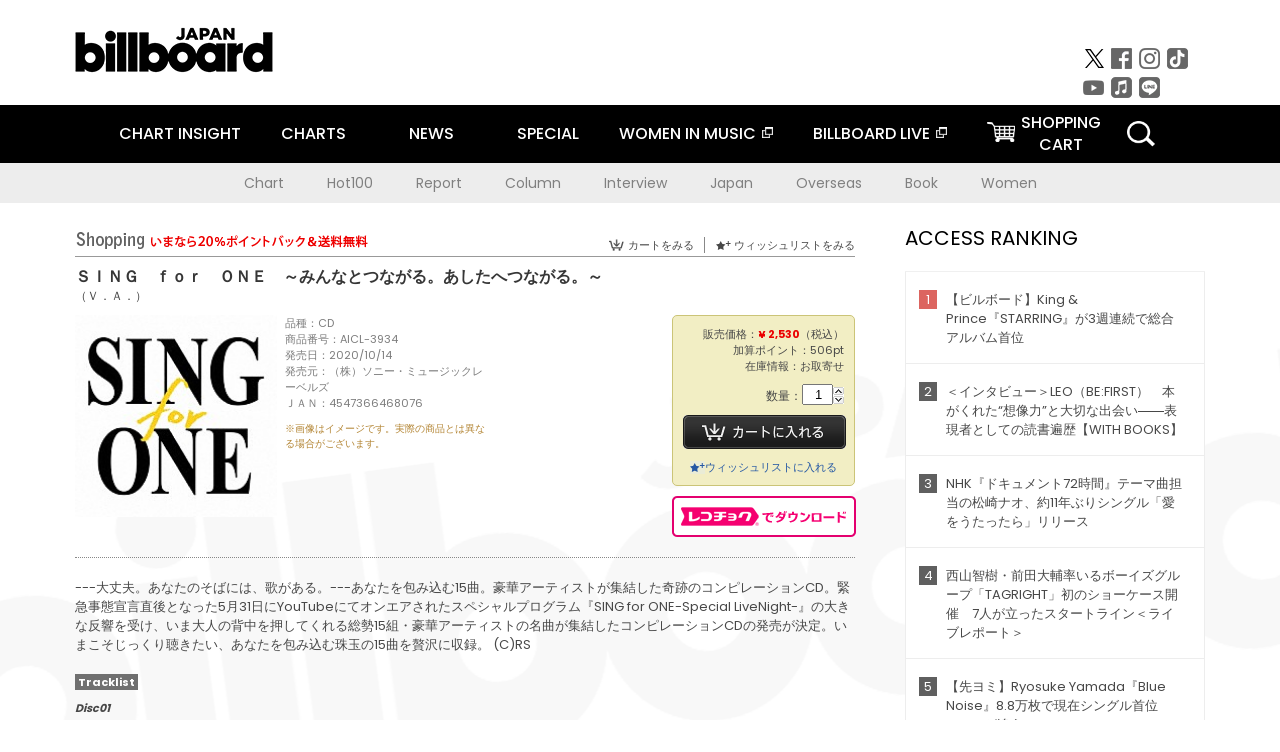

--- FILE ---
content_type: text/javascript; charset=UTF-8
request_url: https://yads.yjtag.yahoo.co.jp/tag?s=16441_233808&fr_id=yads_7838905-0&u=https%3A%2F%2Fbillboard-japan.com%2Fgoods%2Fdetail%2F652774&pv_ts=1768546896096&suid=07d64c53-56b3-465b-9349-6ba968cf3579
body_size: 656
content:
yadsDispatchDeliverProduct({"dsCode":"16441_233808","patternCode":"16441_233808-256468","outputType":"js_frame","targetID":"","requestID":"b6a3fe0b3efab147f3a63ddb71729271","products":[{"adprodsetCode":"16441_233808-256468-280214","adprodType":3,"adTag":"<script onerror='YJ_YADS.passback()' src='https://yads.yjtag.yahoo.co.jp/yda?adprodset=16441_233808-256468-280214&cb=176854689717&pv_id=b6a3fe0b3efab147f3a63ddb71729271&suid=07d64c53-56b3-465b-9349-6ba968cf3579&u=https%3A%2F%2Fbillboard-japan.com%2Fgoods%2Fdetail%2F652774' type='text/javascript'></script>","width":"320","height":"50","iframeFlag":1}],"measurable":1,"frameTag":"<div style=\"text-align:center;\"><iframe src=\"https://s.yimg.jp/images/listing/tool/yads/yads-iframe.html?s=16441_233808&fr_id=yads_7838905-0&u=https%3A%2F%2Fbillboard-japan.com%2Fgoods%2Fdetail%2F652774&pv_ts=1768546896096&suid=07d64c53-56b3-465b-9349-6ba968cf3579\" style=\"border:none;clear:both;display:block;margin:auto;overflow:hidden\" allowtransparency=\"true\" data-resize-frame=\"true\" frameborder=\"0\" height=\"50\" id=\"yads_7838905-0\" name=\"yads_7838905-0\" scrolling=\"no\" title=\"Ad Content\" width=\"320\" allow=\"fullscreen; attribution-reporting\" allowfullscreen loading=\"eager\" ></iframe></div>"});

--- FILE ---
content_type: text/javascript; charset=UTF-8
request_url: https://yads.yjtag.yahoo.co.jp/tag?s=16441_233808&fr_id=yads_7838905-0&u=https%3A%2F%2Fbillboard-japan.com%2Fgoods%2Fdetail%2F652774&pv_ts=1768546896096&suid=07d64c53-56b3-465b-9349-6ba968cf3579
body_size: 760
content:
yadsDispatchDeliverProduct({"dsCode":"16441_233808","patternCode":"16441_233808-283399","outputType":"js_frame","targetID":"","requestID":"c2947924b946ce2299d78314bd90ad1a","products":[{"adprodsetCode":"16441_233808-283399-308658","adprodType":12,"adTag":"<script onerror=\"YJ_YADS.passback()\" type=\"text/javascript\" src=\"//yj-a.p.adnxs.com/ttj?id=14074010&position=below&rla=SSP_FP_CODE_RLA&rlb=SSP_FP_CODE_RLB&size=320x50\"></script>","width":"320","height":"50"},{"adprodsetCode":"16441_233808-283399-308657","adprodType":3,"adTag":"<script onerror='YJ_YADS.passback()' src='https://yads.yjtag.yahoo.co.jp/yda?adprodset=16441_233808-283399-308657&cb=1768546898332&pv_id=c2947924b946ce2299d78314bd90ad1a&suid=07d64c53-56b3-465b-9349-6ba968cf3579&u=https%3A%2F%2Fbillboard-japan.com%2Fgoods%2Fdetail%2F652774' type='text/javascript'></script>","width":"320","height":"50","iframeFlag":1}],"measurable":1,"frameTag":"<div style=\"text-align:center;\"><iframe src=\"https://s.yimg.jp/images/listing/tool/yads/yads-iframe.html?s=16441_233808&fr_id=yads_7838905-0&u=https%3A%2F%2Fbillboard-japan.com%2Fgoods%2Fdetail%2F652774&pv_ts=1768546896096&suid=07d64c53-56b3-465b-9349-6ba968cf3579\" style=\"border:none;clear:both;display:block;margin:auto;overflow:hidden\" allowtransparency=\"true\" data-resize-frame=\"true\" frameborder=\"0\" height=\"50\" id=\"yads_7838905-0\" name=\"yads_7838905-0\" scrolling=\"no\" title=\"Ad Content\" width=\"320\" allow=\"fullscreen; attribution-reporting\" allowfullscreen loading=\"eager\" ></iframe></div>"});